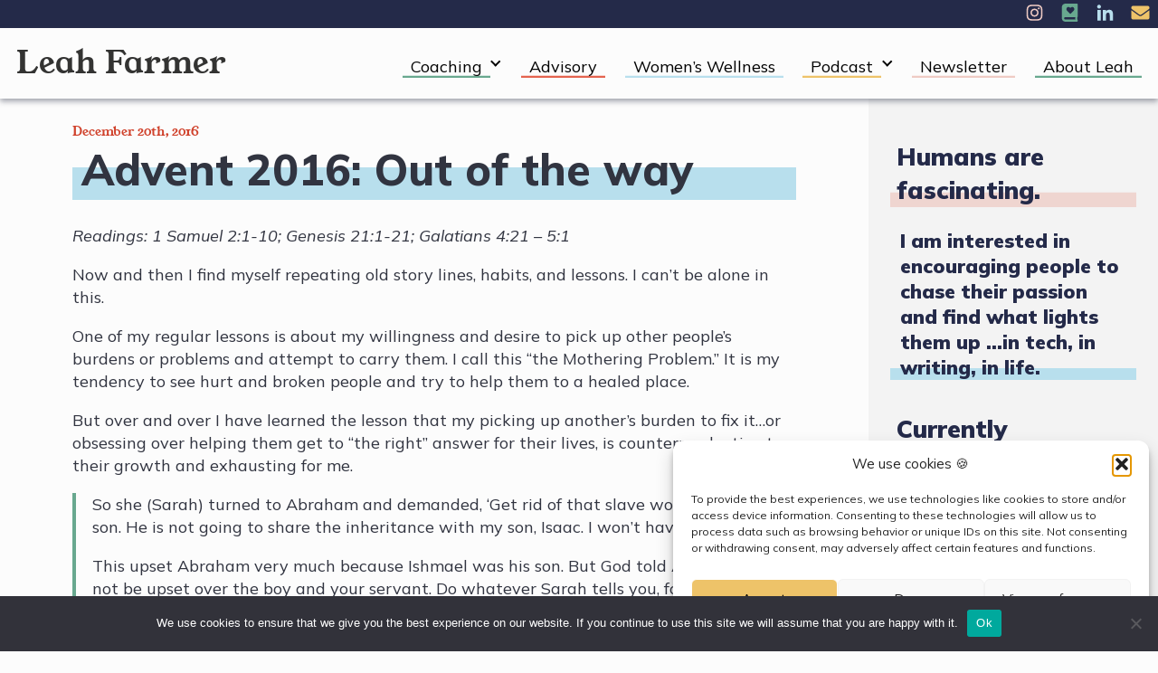

--- FILE ---
content_type: text/css
request_url: https://leahfarmer.com/wp-content/themes/leahstheme/assets/css/comments.min.css?ver=2.0.1
body_size: 648
content:
.comments-area a{-webkit-box-shadow:none;box-shadow:none;text-decoration:underline}.bypostauthor{display:block}.comment-reply-title,.comments-title{margin-bottom:1em;font-family:var(--global-font-family);font-size:unset}.comments-title{color:var(--color-theme-dark-blue)}.comment-list{padding:0;margin:0}.comment-list,.comment-list ol{list-style-type:none}.children{margin-left:1em;padding-left:0}@media screen and (min-width:48em){.children{margin-left:2em}}.comment-body{border-bottom:1px solid #c3c3c3;margin-bottom:3em}.comment-meta{position:relative;margin-left:70px;font-stretch:condensed;font-size:80%}.comment-form a,.comment-meta a{text-decoration:none;border:none}.comment-form a:focus,.comment-form a:hover,.comment-meta a:focus,.comment-meta a:hover{text-decoration:underline}.comment .avatar{position:absolute;left:-70px;width:50px;height:50px;border-radius:50px}.bypostauthor .avatar{-webkit-box-sizing:content-box;box-sizing:content-box;border:5px solid #ccc;margin-top:-5px;margin-left:-5px}.comment-author{font-size:1.4em;line-height:1.3}.says{font-size:80%}.comment-metadata{padding-bottom:.5em}.comment-metadata a{-webkit-box-shadow:none;box-shadow:none}.comment-content a{word-wrap:break-word}.comment-content ol,.comment-content ul{margin:0;padding-right:3em;padding-left:3em}.comment-content ol{list-style-type:decimal}.comment-content ol ol,.comment-content ul ul{margin-right:0;margin-left:0}@media screen and (min-width:48em){.comment-content ol,.comment-content ul{padding-right:1.5em;padding-left:1.5em}}.comment-content blockquote{margin-bottom:.75em;font-size:1.6em;line-height:1.25}.comment-content cite{font-size:1.2em}.reply{margin-bottom:1.5em;text-align:right}.comment-form .form-submit input,.comment-reply-link{display:inline-block;padding:.5em 1.4em;font-stretch:condensed;font-size:85%;color:var(--global-font-color);line-height:1.3;text-decoration:none;background:transparent;border:2px solid var(--color-theme-dark-blue);-webkit-box-shadow:inset 0 0 0 0 var(--color-theme-light-yellow);box-shadow:inset 0 0 0 0 var(--color-theme-light-yellow);border-radius:0;-webkit-transition:all .32s cubic-bezier(.455,.03,.515,.955);transition:all .32s cubic-bezier(.455,.03,.515,.955)}.comment-form .form-submit input:focus,.comment-form .form-submit input:hover,.comment-reply-link:focus,.comment-reply-link:hover{border-color:var(--color-theme-dark-blue);-webkit-box-shadow:inset 0 -3em 0 0 var(--color-theme-light-yellow);box-shadow:inset 0 -3em 0 0 var(--color-theme-light-yellow);cursor:pointer}.comment-form{line-height:1.3}.comment-notes{margin-top:-1em;font-family:var(--highlight-font-family);font-stretch:condensed;font-size:.9em;font-style:italic;background:#f2f2f2}.comment-form a{font-weight:500}.comment-form label{width:13em;display:block;font-size:.9em;font-family:var(--highlight-font-family);font-stretch:condensed;padding-bottom:.4em}.comment-form-cookies-consent{display:-webkit-box;display:-ms-flexbox;display:flex}.comment-form .comment-form-cookies-consent input{margin-top:.2em}.comment-form .comment-form-cookies-consent label{display:inline-block;margin-left:.6em;font-family:var(--global-font-family)}.comment-form .required{color:#d54e21}.comment-form .form-submit{text-align:right}.pingback .comment-body{padding:1em 0}.pingback a{font-style:italic;text-decoration:none}

--- FILE ---
content_type: text/css
request_url: https://leahfarmer.com/wp-content/themes/leahstheme/assets/css/sidebar.min.css?ver=2.0.1
body_size: -115
content:
.primary-sidebar{padding:1.5rem;font-family:var(--highlight-font-family);font-stretch:condensed;max-width:var(--content-width);margin-left:auto;margin-right:auto;margin-bottom:-2rem;background-color:#f3f3f3}

--- FILE ---
content_type: text/css
request_url: https://leahfarmer.com/wp-content/themes/leahstheme/assets/css/widgets.min.css?ver=2.0.1
body_size: 497
content:
.widget{margin-top:0;margin-bottom:2em}.widget-area .widget{margin-left:0;margin-right:0}.widget li{line-height:1.8}.widget_archive ul,.widget_categories ul,.widget_meta ul,.widget_nav_menu ul,.widget_pages ul,.widget_recent_comments ul,.widget_recent_entries ul,.widget_rss ul{margin:0;padding:0;list-style-type:none}.widget select{max-width:100%;text-overflow:ellipsis}.widget_archive li{color:#7d7d7d}.widget_categories .children{padding-top:0}.widget_search .search-submit{display:none}.widget_nav_menu .sub-menu,.widget_pages .children{padding-top:0;padding-bottom:.5em}.widget_nav_menu a,.widget_pages a{display:block;padding:.6em 0}.widget_nav_menu a,.widget_nav_menu a:focus,.widget_nav_menu a:hover,.widget_pages a,.widget_pages a:focus,.widget_pages a:hover{text-decoration:none;border-bottom:1px dashed grey}.widget_nav_menu li,.widget_pages li{padding:0}.widget_nav_menu li ul,.widget_pages li ul{margin-left:1em}.widget_meta li{padding:0}.widget_recent_comments li{line-height:1.3;padding-bottom:.5em}.widget_recent_comments a:focus,.widget_recent_comments a:hover{padding-left:0}.widget_rss li{margin-bottom:1em;line-height:1.3}.widget li a.rsswidget{padding-right:.5em;font-size:1em;line-height:1.4}.rss-date,.widget_rss cite{color:#333;font-size:.8em}.rssSummary{font-family:var(--global-font-family);padding:.5em 0;font-size:.9em;line-height:1.3}.widget_search input[type=search]{-webkit-box-sizing:border-box;box-sizing:border-box;width:100%;padding:.5em 1em;border:1px solid #c3c3c3;border-radius:0}.widget_calendar{font-weight:400}.widget_calendar caption{padding:.5em 0;font-size:1em;font-weight:500;text-align:left}.widget_calendar thead{background:transparent;color:#333}.widget_calendar th{border:none;text-align:center}.widget_calendar thead th{border-bottom-width:2px}.widget_calendar td{padding:.2em;font-size:.8em;text-align:center;background:#fff;border:1px solid #ccc}.widget_calendar .pad{background:#eaeaea}.widget_calendar a{font-weight:900;text-decoration:none}.textwidget{font-size:80%;line-height:1.3}.post-date{font-size:.8em}.post-date,h2.widget-title{font-family:var(--global-font-family)}h2.widget-title{position:relative;z-index:0;color:var(--color-theme-dark-blue);font-weight:900;-webkit-box-shadow:inset 0 -.6em 0 0 var(--color-theme-light-pink);box-shadow:inset 0 -.6em 0 0 var(--color-theme-light-pink);padding-left:.25em!important;padding-right:.25em!important;max-width:-webkit-fit-content!important;max-width:-moz-fit-content!important;max-width:fit-content!important}

--- FILE ---
content_type: text/css
request_url: https://leahfarmer.com/wp-content/themes/leahstheme/assets/css/global.min.css?ver=2.0.1
body_size: 42999
content:
:root{--global-font-color:#313440;--global-font-family:"Mulish","Helvetica Neue","Arial Narrow",sans-serif;--global-font-size:18;--global-font-line-height:1.4;--highlight-font-family:"youngserifregular",serif;--content-width:50rem;--dropdown-symbol-width:0.7em;--color-theme-red:#e4634f;--color-theme-dark-red:#d0422c;--color-theme-green:#68a88f;--color-theme-dark-green:#438a6f;--color-theme-light-green:#83ceb1;--color-theme-blue:#b8dfed;--color-theme-text-blue:#047da9;--color-theme-light-blue:rgba(184,223,237,0.65);--color-theme-yellow:#eec369;--color-theme-light-yellow:#fad485;--color-theme-highlight-yellow:rgba(250,212,133,0.4);--color-theme-pink:#efcbc4;--color-theme-light-pink:rgba(239,203,196,0.73);--color-theme-black:#0c0d10;--color-theme-dark-blue:#242a49;--color-theme-grey:#95a5a6;--color-theme-white:#fcfcfc;--color-link:var(--global-font-color);--color-link-visited:var(--color-theme-black);--color-link-active:var(--global-font-color);--color-quote-border:#68a88f;--color-quote-citation:#d6a69c;--font-size-small:calc(16/var(--global-font-size)*1rem);--font-size-regular:calc(var(--global-font-size)/16*1rem);--font-size-large:calc(36/var(--global-font-size)*1rem);--font-size-larger:calc(48/var(--global-font-size)*1rem);--font-size-xlarge:calc(64/var(--global-font-size)*1rem)}

/*! normalize.css v8.0.0 | MIT License | github.com/necolas/normalize.css */html{line-height:1.15;-webkit-text-size-adjust:100%}body{margin:0}link{display:none}h1{font-size:2em;margin:.67em 0}hr{-webkit-box-sizing:content-box;box-sizing:content-box;height:0;overflow:visible}pre{font-family:monospace;font-size:1em}a{background-color:transparent}abbr[title]{border-bottom:none;text-decoration:underline;-webkit-text-decoration:underline dotted;text-decoration:underline dotted}b,strong{font-weight:bolder}code,kbd,samp{font-family:monospace;font-size:1em}small{font-size:80%}sub,sup{font-size:75%;line-height:0;position:relative;vertical-align:baseline}sub{bottom:-.25em}sup{top:-.5em}img{border-style:none}button,input,optgroup,select,textarea{font-family:inherit;font-size:100%;line-height:1.15;margin:0}button,input{overflow:visible}button,select{text-transform:none}[type=button],[type=reset],[type=submit],button{-webkit-appearance:button}[type=button]::-moz-focus-inner,[type=reset]::-moz-focus-inner,[type=submit]::-moz-focus-inner,button::-moz-focus-inner{border-style:none;padding:0}[type=button]:-moz-focusring,[type=reset]:-moz-focusring,[type=submit]:-moz-focusring,button:-moz-focusring{outline:1px dotted ButtonText}fieldset{padding:.35em .75em .625em}legend{-webkit-box-sizing:border-box;box-sizing:border-box;color:inherit;display:table;max-width:100%;padding:0;white-space:normal}progress{vertical-align:baseline}textarea{overflow:auto}[type=checkbox],[type=radio]{-webkit-box-sizing:border-box;box-sizing:border-box;padding:0}[type=number]::-webkit-inner-spin-button,[type=number]::-webkit-outer-spin-button{height:auto}[type=search]{-webkit-appearance:textfield;outline-offset:-2px}[type=search]::-webkit-search-decoration{-webkit-appearance:none}::-webkit-file-upload-button{-webkit-appearance:button;font:inherit}details{display:block}summary{display:list-item}[hidden],template{display:none}.no-js .lazy{display:none!important}@font-face{font-family:"youngserifregular";src:url(../webfonts/YoungSerif-Regular.eot),url(../webfonts/YoungSerif-Regular.woff),url(../webfonts/YoungSerif-Regular.woff2)}@font-face{font-family:"youngserifregular";src:url([data-uri]) format("woff"),url(../webfonts/YoungSerif-Regular.ttf) format("truetype"),url(../webfonts/YoungSerif-Regular.svg#youngserifregular) format("svg");font-weight:400;font-style:normal}body,button,input,optgroup,select,textarea{color:#313440;color:var(--global-font-color);font-family:Mulish,Helvetica Neue,Arial Narrow,sans-serif;font-family:var(--global-font-family);font-size:1.125rem;font-size:var(--font-size-regular);line-height:1.4;line-height:var(--global-font-line-height)}h1,h2,h3,h4,h5,h6{font-family:"youngserifregular",serif;font-family:var(--highlight-font-family);clear:both}.entry-header h1.entry-title,.page-header .page-title{font-size:3rem;line-height:1.4;margin-top:.5em;margin-bottom:1em}cite,dfn,em,i{font-style:italic}blockquote,q{quotes:"" ""}blockquote{border-left:4px solid #68a88f;border-left:4px solid var(--color-quote-border);margin:0}.entry-content>blockquote{padding-left:1em;margin-left:1.5rem}@media screen and (min-width:48em){.entry-content>blockquote{margin-left:auto}}blockquote cite{color:#d6a69c;color:var(--color-quote-citation);font-size:13px;margin-top:1em;position:relative;font-style:normal}address{margin:0 0 1.5em}pre{background:#eee;font-family:Courier\ 10 Pitch,Courier,monospace;font-size:.9375rem;line-height:1.6;margin-bottom:1.5em;max-width:100%;overflow:auto;padding:1.5em}code,kbd,tt,var{font-family:Monaco,Consolas,Andale Mono,DejaVu Sans Mono,monospace;font-size:.8rem}abbr,acronym{border-bottom:1px dotted #666;cursor:help}ins,mark{background:#fff9c0;text-decoration:none}big{font-size:125%}.has-drop-cap:not(:focus):first-letter{font-family:"youngserifregular";font-size:7em;margin:.05em 0 0}html{-webkit-box-sizing:border-box;box-sizing:border-box}*,:after,:before{-webkit-box-sizing:inherit;box-sizing:inherit}body{background:#fcfcfc;background:var(--color-theme-white)}hr{background-color:#ccc;border:0;height:1px;margin-bottom:1.5em}ol,ul{margin:0 0 1.5em 3em}ul{list-style:disc}ol{list-style:decimal}li>ol,li>ul{margin-bottom:0;margin-left:1.5em}dt{font-weight:700}dd{margin:0 1.5em 1.5em}img{display:block;height:auto;max-width:100%}figure{margin:.5em 0}table{margin:0 0 1.5em;width:100%}a{color:#313440;color:var(--color-link);position:relative;text-decoration:none;-webkit-box-shadow:inset 0 0 0 0 rgba(250,212,133,.4);box-shadow:inset 0 0 0 0 rgba(250,212,133,.4);-webkit-box-shadow:inset 0 0 0 0 var(--color-theme-highlight-yellow);box-shadow:inset 0 0 0 0 var(--color-theme-highlight-yellow);-webkit-transition:-webkit-box-shadow .21s ease-in;transition:-webkit-box-shadow .21s ease-in;transition:box-shadow .21s ease-in;transition:box-shadow .21s ease-in,-webkit-box-shadow .21s ease-in;-webkit-box-shadow:inset 0 -.12em 0 0 rgba(250,212,133,.4);box-shadow:inset 0 -.12em 0 0 rgba(250,212,133,.4);-webkit-box-shadow:inset 0 -.12em 0 0 var(--color-theme-highlight-yellow);box-shadow:inset 0 -.12em 0 0 var(--color-theme-highlight-yellow)}.term-links>a,a.no-underline{-webkit-box-shadow:none;box-shadow:none}a:visited{color:#0c0d10;color:var(--color-link-visited)}a:active,a:focus,a:hover{color:#313440;color:var(--color-link-active)}a:focus{outline:thin dotted}a:active,a:hover{outline:0;-webkit-box-shadow:inset 0 -1em 0 0 rgba(250,212,133,.4);box-shadow:inset 0 -1em 0 0 rgba(250,212,133,.4);-webkit-box-shadow:inset 0 -1em 0 0 var(--color-theme-highlight-yellow);box-shadow:inset 0 -1em 0 0 var(--color-theme-highlight-yellow)}#wpadminbar .quicklinks a,.ultp-block-content .ultp-block-title a{-webkit-box-shadow:none;box-shadow:none}.screen-reader-text{clip:rect(1px,1px,1px,1px);position:absolute!important;height:1px;width:1px;overflow:hidden;word-wrap:normal!important}.screen-reader-text:focus{background-color:#f1f1f1;border-radius:3px;-webkit-box-shadow:0 0 2px 2px rgba(0,0,0,.6);box-shadow:0 0 2px 2px rgba(0,0,0,.6);clip:auto!important;color:#21759b;display:block;font-size:.875rem;font-weight:700;height:auto;left:5px;line-height:normal;padding:15px 23px 14px;text-decoration:none;top:5px;width:auto;z-index:100000}#primary[tabindex="-1"]:focus{outline:0}.site{margin:0 auto;max-width:100%}.home .entry-footer{display:none}.home footer{margin-top:0}@media screen and (min-width:60em){.has-sidebar .site{display:grid;grid-template-columns:3fr 1fr;grid-gap:0;-webkit-box-pack:center;-ms-flex-pack:center;justify-content:center}.has-sidebar .site-footer,.has-sidebar .site-header,.has-sidebar .topbar{grid-column:span 2;margin-bottom:0}.site-main{grid-column:1;min-width:0;padding:0 1em}.site-main.hide-sidebar{grid-column-start:1;grid-column-end:3;padding:0}.primary-sidebar{grid-column:2;min-width:0}.site-footer{grid-column:span 2;margin-top:0}}textarea{width:100%}button,input[type=button],input[type=reset],input[type=submit]{border:1px solid;border-color:#ccc #ccc #bbb;border-radius:3px;background:#e6e6e6;color:rgba(0,0,0,.8);font-size:.75rem;line-height:1;padding:.6em 1em .4em;cursor:pointer}button:hover,input[type=button]:hover,input[type=reset]:hover,input[type=submit]:hover{border-color:#ccc #bbb #aaa}button:active,button:focus,input[type=button]:active,input[type=button]:focus,input[type=reset]:active,input[type=reset]:focus,input[type=submit]:active,input[type=submit]:focus{border-color:#aaa #bbb #bbb}input[type=color],input[type=date],input[type=datetime-local],input[type=datetime],input[type=email],input[type=month],input[type=number],input[type=password],input[type=range],input[type=search],input[type=tel],input[type=text],input[type=time],input[type=url],input[type=week],textarea{color:#666;border:1px solid #ccc;border-radius:3px;padding:3px}input[type=color]:focus,input[type=date]:focus,input[type=datetime-local]:focus,input[type=datetime]:focus,input[type=email]:focus,input[type=month]:focus,input[type=number]:focus,input[type=password]:focus,input[type=range]:focus,input[type=search]:focus,input[type=tel]:focus,input[type=text]:focus,input[type=time]:focus,input[type=url]:focus,input[type=week]:focus,textarea:focus{color:#111}select{border:1px solid #ccc}.topbar{background:#242a49;background:var(--color-theme-dark-blue)}ul#topbar-menu{-webkit-box-pack:end;-ms-flex-pack:end;justify-content:flex-end;margin:0;-webkit-box-align:center;-ms-flex-align:center;align-items:center;list-style:none;-webkit-padding-start:0;padding-inline-start:0}ul#topbar-menu,ul#topbar-menu li.menu-item>a{display:-webkit-box;display:-ms-flexbox;display:flex}ul#topbar-menu li.menu-item>a{height:auto;margin:2px;padding:2px 5px;-webkit-box-shadow:none;box-shadow:none;line-height:1}ul#topbar-menu li.menu-item a:hover svg{fill:#fcfcfc!important;fill:var(--color-theme-white)!important;-webkit-box-shadow:none;box-shadow:none}ul#topbar-menu .icon>svg{width:100%;max-width:25px;height:20px;-webkit-box-sizing:content-box;box-sizing:content-box;-webkit-transition:fill .25s ease-in-out;transition:fill .25s ease-in-out}ul#topbar-menu li.menu-item:nth-child(5n+1) .icon>svg{fill:#efcbc4;fill:var(--color-theme-pink)}ul#topbar-menu li.menu-item:nth-child(5n+2) .icon>svg{fill:#68a88f;fill:var(--color-theme-green)}ul#topbar-menu li.menu-item:nth-child(5n+3) .icon>svg{fill:#b8dfed;fill:var(--color-theme-blue)}ul#topbar-menu li.menu-item:nth-child(5n+4) .icon>svg{fill:#eec369;fill:var(--color-theme-yellow)}ul#topbar-menu li.menu-item:nth-child(5n+5) .icon>svg{fill:#e4634f;fill:var(--color-theme-red)}.home #masthead.site-header,.page-template-page_with-hero #masthead.site-header{margin-bottom:0}.home .entry-content,.page-template-page_with-hero .entry-content{margin-top:0}.site-header{z-index:999;padding-top:1em;padding-bottom:1em;margin-bottom:3em;display:-webkit-box;display:-ms-flexbox;display:flex;-webkit-box-align:center;-ms-flex-align:center;align-items:center;-webkit-box-pack:justify;-ms-flex-pack:justify;justify-content:space-between;-webkit-box-shadow:0 3px 6px rgba(58,63,82,.48);box-shadow:0 3px 6px rgba(58,63,82,.48)}.header-image{margin:0 auto}.header-image img{display:block;margin:0 auto}.custom-logo-link{display:inline-block;margin:0 auto 1em}.site-branding{text-align:center}.site-title{margin:0 0 0 .5em;font-family:"youngserifregular",serif;font-family:var(--highlight-font-family);font-stretch:condensed;font-size:35px;font-weight:700;line-height:1.2;color:#333332}.site-title a{text-decoration:none;color:inherit;-webkit-box-shadow:none;box-shadow:none}.site-description{margin:.4375em 0 0;font-family:"youngserifregular",serif;font-family:var(--highlight-font-family);font-stretch:condensed;font-size:17px;font-weight:inherit;line-height:1.4;word-wrap:break-word;color:#757575}.nav--toggle-small .menu-toggle{display:block;background:transparent;border:none;padding:.5em}.nav--toggle-small .menu-toggle rect:first-child{fill:#68a88f;fill:var(--color-theme-green)}.nav--toggle-small .menu-toggle rect:nth-child(2){fill:#e4634f;fill:var(--color-theme-red)}.nav--toggle-small .menu-toggle rect:nth-child(3){fill:#eec369;fill:var(--color-theme-yellow)}.nav--toggle-small .menu,.nav--toggle-sub .dropdown,.nav--toggle-sub .dropdown-toggle{display:none}@media screen and (max-width:37.5em){.nav--toggle-small.nav--toggled-on .menu{display:block}ul#topbar-menu{-webkit-box-pack:center;-ms-flex-pack:center;justify-content:center}header{position:relative}.site-title{margin:0 0 0 .5em;font-size:33px}.primary-menu-container{position:absolute;left:0;top:100%;background:#fcfcfc;background:var(--color-theme-white);padding:0 1.5em;z-index:9;width:100%;-webkit-box-shadow:0 6px 6px rgba(58,63,82,.48);box-shadow:0 6px 6px rgba(58,63,82,.48)}#primary-menu>li:last-child{padding-bottom:.5em}}@media screen and (min-width:37.5em){.nav--toggle-small .menu-toggle{display:none}.nav--toggle-small .menu{display:block}.nav--toggle-sub ul ul{display:none;position:absolute;top:100%;-webkit-box-orient:vertical;-webkit-box-direction:normal;-ms-flex-direction:column;flex-direction:column;background:#fff;margin-left:0;-webkit-box-shadow:0 3px 3px rgba(0,0,0,.2);box-shadow:0 3px 3px rgba(0,0,0,.2);z-index:1}.nav--toggle-sub .dropdown,.nav--toggle-sub .dropdown-toggle{display:block;background:transparent;position:absolute;right:0;top:50%;width:.7em;width:var(--dropdown-symbol-width);height:.7em;height:var(--dropdown-symbol-width);font-size:inherit;line-height:inherit;margin:0;padding:0;border:none;border-radius:0;-webkit-transform:translateY(-50%);transform:translateY(-50%);overflow:visible}.nav--toggle-sub .dropdown-symbol{display:block;background:transparent;position:absolute;right:20%;top:35%;width:60%;height:60%;border:solid #000;border-width:0 2px 2px 0;-webkit-transform:translateY(-50%) rotate(45deg);transform:translateY(-50%) rotate(45deg)}.nav--toggle-sub ul ul .dropdown,.nav--toggle-sub ul ul .dropdown-toggle{top:40%;right:.2em}.nav--toggle-sub ul ul .dropdown-symbol{-webkit-transform:rotate(-45deg);transform:rotate(-45deg)}.nav--toggle-sub .dropdown-toggle:hover,.nav--toggle-sub .menu-item--has-toggle:hover .dropdown-toggle{pointer-events:none}.nav--toggle-sub li.menu-item--has-toggle,.nav--toggle-sub li.menu-item-has-children{position:relative;padding-right:.7em;padding-right:var(--dropdown-symbol-width)}.nav--toggle-sub li.menu-item--toggled-on>ul,.nav--toggle-sub li:hover>ul,.nav--toggle-sub li:not(.menu-item--has-toggle):focus>ul{display:block}.nav--toggle-sub li:not(.menu-item--has-toggle):focus-within>ul{display:block}}.main-navigation{padding:0 1em;font-family:Mulish,Helvetica Neue,Arial Narrow,sans-serif;font-family:var(--global-font-family);-ms-flex-preferred-size:20%;flex-basis:20%}.main-navigation a{display:block;width:100%;padding:.5em 1em .5em 0;text-decoration:none;-webkit-box-shadow:inset 0 0 0 0 #83ceb1;box-shadow:inset 0 0 0 0 #83ceb1;-webkit-box-shadow:inset 0 0 0 0 var(--color-theme-light-green);box-shadow:inset 0 0 0 0 var(--color-theme-light-green);-webkit-transition:-webkit-box-shadow .21s ease-in;transition:-webkit-box-shadow .21s ease-in;transition:box-shadow .21s ease-in;transition:box-shadow .21s ease-in,-webkit-box-shadow .21s ease-in;-webkit-box-shadow:inset 0 -.12em 0 0 #83ceb1;box-shadow:inset 0 -.12em 0 0 #83ceb1;-webkit-box-shadow:inset 0 -.12em 0 0 var(--color-theme-light-green);box-shadow:inset 0 -.12em 0 0 var(--color-theme-light-green);color:#000}.main-navigation a:active,.main-navigation a:hover{-webkit-box-shadow:inset 0 -1em 0 0 #83ceb1;box-shadow:inset 0 -1em 0 0 #83ceb1;-webkit-box-shadow:inset 0 -1em 0 0 var(--color-theme-light-green);box-shadow:inset 0 -1em 0 0 var(--color-theme-light-green)}.main-navigation ul{display:block;list-style:none;margin:0;padding:0}.main-navigation ul ul li{padding-left:1em}@media screen and (min-width:37.5em){.main-navigation{-ms-flex-preferred-size:auto;flex-basis:auto}.main-navigation ul li a{padding:.4em .5em 0}.main-navigation ul li{margin:0 0 0 1.2em}.main-navigation ul li:first-child{margin-left:0}.main-navigation ul ul a{width:200px}.main-navigation ul ul li{padding-left:0;margin-left:0}.main-navigation ul ul li a{width:218px;background:none}.main-navigation ul ul ul{top:0;left:100%;min-height:100%}.main-navigation .menu{display:-webkit-box;display:-ms-flexbox;display:flex;-ms-flex-wrap:wrap;flex-wrap:wrap;-webkit-box-pack:end;-ms-flex-pack:end;justify-content:flex-end}}@media screen and (min-width:37.5em) and (max-width:47em){.main-navigation{-ms-flex-preferred-size:60%;flex-basis:60%}}.main-navigation ul#primary-menu li.menu-item:nth-child(5n+1) a{-webkit-box-shadow:inset 0 0 0 0 #68a88f;box-shadow:inset 0 0 0 0 #68a88f;-webkit-box-shadow:inset 0 0 0 0 var(--color-theme-green);box-shadow:inset 0 0 0 0 var(--color-theme-green);-webkit-transition:-webkit-box-shadow .21s ease-in;transition:-webkit-box-shadow .21s ease-in;transition:box-shadow .21s ease-in;transition:box-shadow .21s ease-in,-webkit-box-shadow .21s ease-in;-webkit-box-shadow:inset 0 -.12em 0 0 #68a88f;box-shadow:inset 0 -.12em 0 0 #68a88f;-webkit-box-shadow:inset 0 -.12em 0 0 var(--color-theme-green);box-shadow:inset 0 -.12em 0 0 var(--color-theme-green)}.main-navigation ul#primary-menu li.menu-item:nth-child(5n+1) a:active,.main-navigation ul#primary-menu li.menu-item:nth-child(5n+1) a:hover{-webkit-box-shadow:inset 0 -1em 0 0 #68a88f;box-shadow:inset 0 -1em 0 0 #68a88f;-webkit-box-shadow:inset 0 -1em 0 0 var(--color-theme-green);box-shadow:inset 0 -1em 0 0 var(--color-theme-green)}.main-navigation ul#primary-menu li.menu-item:nth-child(5n+2) a{-webkit-box-shadow:inset 0 0 0 0 #e4634f;box-shadow:inset 0 0 0 0 #e4634f;-webkit-box-shadow:inset 0 0 0 0 var(--color-theme-red);box-shadow:inset 0 0 0 0 var(--color-theme-red);-webkit-transition:-webkit-box-shadow .21s ease-in;transition:-webkit-box-shadow .21s ease-in;transition:box-shadow .21s ease-in;transition:box-shadow .21s ease-in,-webkit-box-shadow .21s ease-in;-webkit-box-shadow:inset 0 -.12em 0 0 #e4634f;box-shadow:inset 0 -.12em 0 0 #e4634f;-webkit-box-shadow:inset 0 -.12em 0 0 var(--color-theme-red);box-shadow:inset 0 -.12em 0 0 var(--color-theme-red)}.main-navigation ul#primary-menu li.menu-item:nth-child(5n+2) a:active,.main-navigation ul#primary-menu li.menu-item:nth-child(5n+2) a:hover{-webkit-box-shadow:inset 0 -1em 0 0 #e4634f;box-shadow:inset 0 -1em 0 0 #e4634f;-webkit-box-shadow:inset 0 -1em 0 0 var(--color-theme-red);box-shadow:inset 0 -1em 0 0 var(--color-theme-red)}.main-navigation ul#primary-menu li.menu-item:nth-child(5n+3) a{-webkit-box-shadow:inset 0 0 0 0 #b8dfed;box-shadow:inset 0 0 0 0 #b8dfed;-webkit-box-shadow:inset 0 0 0 0 var(--color-theme-blue);box-shadow:inset 0 0 0 0 var(--color-theme-blue);-webkit-transition:-webkit-box-shadow .21s ease-in;transition:-webkit-box-shadow .21s ease-in;transition:box-shadow .21s ease-in;transition:box-shadow .21s ease-in,-webkit-box-shadow .21s ease-in;-webkit-box-shadow:inset 0 -.12em 0 0 #b8dfed;box-shadow:inset 0 -.12em 0 0 #b8dfed;-webkit-box-shadow:inset 0 -.12em 0 0 var(--color-theme-blue);box-shadow:inset 0 -.12em 0 0 var(--color-theme-blue)}.main-navigation ul#primary-menu li.menu-item:nth-child(5n+3) a:active,.main-navigation ul#primary-menu li.menu-item:nth-child(5n+3) a:hover{-webkit-box-shadow:inset 0 -1em 0 0 #b8dfed;box-shadow:inset 0 -1em 0 0 #b8dfed;-webkit-box-shadow:inset 0 -1em 0 0 var(--color-theme-blue);box-shadow:inset 0 -1em 0 0 var(--color-theme-blue)}.main-navigation ul#primary-menu li.menu-item:nth-child(5n+4) a{-webkit-box-shadow:inset 0 0 0 0 #eec369;box-shadow:inset 0 0 0 0 #eec369;-webkit-box-shadow:inset 0 0 0 0 var(--color-theme-yellow);box-shadow:inset 0 0 0 0 var(--color-theme-yellow);-webkit-transition:-webkit-box-shadow .21s ease-in;transition:-webkit-box-shadow .21s ease-in;transition:box-shadow .21s ease-in;transition:box-shadow .21s ease-in,-webkit-box-shadow .21s ease-in;-webkit-box-shadow:inset 0 -.12em 0 0 #eec369;box-shadow:inset 0 -.12em 0 0 #eec369;-webkit-box-shadow:inset 0 -.12em 0 0 var(--color-theme-yellow);box-shadow:inset 0 -.12em 0 0 var(--color-theme-yellow)}.main-navigation ul#primary-menu li.menu-item:nth-child(5n+4) a:active,.main-navigation ul#primary-menu li.menu-item:nth-child(5n+4) a:hover{-webkit-box-shadow:inset 0 -1em 0 0 #eec369;box-shadow:inset 0 -1em 0 0 #eec369;-webkit-box-shadow:inset 0 -1em 0 0 var(--color-theme-yellow);box-shadow:inset 0 -1em 0 0 var(--color-theme-yellow)}.main-navigation ul#primary-menu li.menu-item:nth-child(5n+5) a{-webkit-box-shadow:inset 0 0 0 0 #efcbc4;box-shadow:inset 0 0 0 0 #efcbc4;-webkit-box-shadow:inset 0 0 0 0 var(--color-theme-pink);box-shadow:inset 0 0 0 0 var(--color-theme-pink);-webkit-transition:-webkit-box-shadow .21s ease-in;transition:-webkit-box-shadow .21s ease-in;transition:box-shadow .21s ease-in;transition:box-shadow .21s ease-in,-webkit-box-shadow .21s ease-in;-webkit-box-shadow:inset 0 -.12em 0 0 #efcbc4;box-shadow:inset 0 -.12em 0 0 #efcbc4;-webkit-box-shadow:inset 0 -.12em 0 0 var(--color-theme-pink);box-shadow:inset 0 -.12em 0 0 var(--color-theme-pink)}.main-navigation ul#primary-menu li.menu-item:nth-child(5n+5) a:active,.main-navigation ul#primary-menu li.menu-item:nth-child(5n+5) a:hover{-webkit-box-shadow:inset 0 -1em 0 0 #efcbc4;box-shadow:inset 0 -1em 0 0 #efcbc4;-webkit-box-shadow:inset 0 -1em 0 0 var(--color-theme-pink);box-shadow:inset 0 -1em 0 0 var(--color-theme-pink)}.site-main .comment-navigation,.site-main .pagination,.site-main .post-navigation,.site-main .posts-navigation{margin:0 auto 1em;max-width:50rem;max-width:var(--content-width);overflow:hidden;padding:0 1.5rem 2em;font-family:"youngserifregular",serif;font-family:var(--highlight-font-family);font-stretch:condensed}@media screen and (min-width:48em){.site-main .comment-navigation,.site-main .pagination,.site-main .post-navigation,.site-main .posts-navigation{padding-left:0;padding-right:0}}.nav-links{display:-webkit-box;display:-ms-flexbox;display:flex}.comment-navigation .nav-previous,.post-navigation .nav-previous,.posts-navigation .nav-previous{width:50%;-webkit-box-flex:1;-ms-flex:1 0 50%;flex:1 0 50%}.comment-navigation .nav-next,.post-navigation .nav-next,.posts-navigation .nav-next{text-align:end;-webkit-box-flex:1;-ms-flex:1 0 50%;flex:1 0 50%}.post-navigation-sub span{color:#242a49;color:var(--color-theme-dark-blue);font-family:Mulish,Helvetica Neue,Arial Narrow,sans-serif;font-family:var(--global-font-family);font-weight:100;text-decoration:none;display:inline-block}.site-main .pagination{margin-bottom:1.5em}.pagination .nav-links{-webkit-box-pack:center;-ms-flex-pack:center;justify-content:center;-ms-flex-wrap:wrap;flex-wrap:wrap}.pagination .page-numbers{display:inline-block;margin-bottom:.5em;margin-right:1em;min-width:1.75em;line-height:1.75;text-align:center;text-decoration:none;-webkit-box-shadow:none;box-shadow:none}.pagination a:visited{color:#0c0d10;color:var(--color-link-visited)}.pagination a:active,.pagination a:focus,.pagination a:hover{color:#68a88f;color:var(--color-theme-green)}.pagination .next,.pagination .prev{min-width:auto;border-color:transparent;-webkit-box-shadow:inset 0 0 0 0 #b8dfed;box-shadow:inset 0 0 0 0 #b8dfed;-webkit-box-shadow:inset 0 0 0 0 var(--color-theme-blue);box-shadow:inset 0 0 0 0 var(--color-theme-blue);-webkit-transition:-webkit-box-shadow .21s ease-in;transition:-webkit-box-shadow .21s ease-in;transition:box-shadow .21s ease-in;transition:box-shadow .21s ease-in,-webkit-box-shadow .21s ease-in;-webkit-box-shadow:inset 0 -.2em 0 0 #b8dfed;box-shadow:inset 0 -.2em 0 0 #b8dfed;-webkit-box-shadow:inset 0 -.2em 0 0 var(--color-theme-blue);box-shadow:inset 0 -.2em 0 0 var(--color-theme-blue)}.pagination .next:active,.pagination .next:focus,.pagination .next:hover,.pagination .prev:active,.pagination .prev:focus,.pagination .prev:hover{border-color:transparent;-webkit-box-shadow:inset 0 -1em 0 0 #b8dfed;box-shadow:inset 0 -1em 0 0 #b8dfed;-webkit-box-shadow:inset 0 -1em 0 0 var(--color-theme-blue);box-shadow:inset 0 -1em 0 0 var(--color-theme-blue);color:#0c0d10;color:var(--color-link-visited)}.pagination .dots{min-width:auto;border:none}.pagination .current{border-color:#313440;border-color:var(--global-font-color);color:#e4634f;color:var(--color-theme-red)}.site-footer{margin:1em 0 0;padding:.5em 0;font-family:"youngserifregular",serif;font-family:var(--highlight-font-family);background-color:#242a49;background-color:var(--color-theme-dark-blue)}.site-info>*{display:-webkit-box;display:-ms-flexbox;display:flex;-webkit-box-orient:vertical;-webkit-box-direction:normal;-ms-flex-direction:column;flex-direction:column}.site-info p{margin-bottom:0;font-size:small}.site-info a{color:inherit;-webkit-box-shadow:none;box-shadow:none;text-decoration:underline}.site-info>.col1>:first-child{color:#eec369;color:var(--color-theme-yellow)}.site-info>.col1>:nth-child(2){color:#68a88f;color:var(--color-theme-green)}.site-info>.col2>p:first-child{color:#b8dfed;color:var(--color-theme-blue)}.site-info>.col2>p:nth-child(2){color:#e4634f;color:var(--color-theme-red)}@media screen and (max-width:37.5em){footer .site-info{-webkit-box-orient:vertical;-webkit-box-direction:normal;-ms-flex-direction:column;flex-direction:column;-webkit-box-align:center;-ms-flex-align:center;align-items:center;padding:0}.ultp-block-row{grid-template-columns:1fr}}.infinite-scroll.neverending .site-footer,.infinite-scroll .pagination,.infinite-scroll .posts-navigation{display:none}.infinity-end.neverending .site-footer,.ssbp-wrap{display:block}.ssba a{-webkit-box-shadow:none;box-shadow:none}.gr_grid_container{display:-webkit-box;display:-ms-flexbox;display:flex;-ms-flex-wrap:wrap;flex-wrap:wrap}.gr_grid_book_container{width:98px;height:160px;padding:0;overflow:hidden}input.wpcf7-form-control.wpcf7-text{width:100%}

--- FILE ---
content_type: text/javascript; charset=utf-8
request_url: https://www.goodreads.com/review/grid_widget/9170270.Leah's%20currently-reading%20book%20montage?cover_size=medium&hide_link=true&hide_title=true&num_books=20&order=a&shelf=currently-reading&sort=date_added&widget_id=1610028382
body_size: 683
content:
  var widget_code = '  <div class=\"gr_grid_container\">\n    <div class=\"gr_grid_book_container\"><a title=\"Women Who Run With the Wolves\" rel=\"nofollow\" href=\"https://www.goodreads.com/review/show/1619604482?utm_medium=api&amp;utm_source=grid_widget\"><img alt=\"Women Who Run With the Wolves\" border=\"0\" src=\"https://i.gr-assets.com/images/S/compressed.photo.goodreads.com/books/1662139742l/241823._SX98_.jpg\" /><\/a><\/div>\n    <div class=\"gr_grid_book_container\"><a title=\"Hanes Cymru (A History of Wales in Welsh) (Welsh Edition)\" rel=\"nofollow\" href=\"https://www.goodreads.com/review/show/8002192824?utm_medium=api&amp;utm_source=grid_widget\"><img alt=\"Hanes Cymru (A History of Wales in Welsh)\" border=\"0\" src=\"https://i.gr-assets.com/images/S/compressed.photo.goodreads.com/books/1414422222l/23455297._SX98_.jpg\" /><\/a><\/div>\n    <div class=\"gr_grid_book_container\"><a title=\"Buckeye\" rel=\"nofollow\" href=\"https://www.goodreads.com/review/show/8222095944?utm_medium=api&amp;utm_source=grid_widget\"><img alt=\"Buckeye\" border=\"0\" src=\"https://i.gr-assets.com/images/S/compressed.photo.goodreads.com/books/1732288088l/221403081._SX98_.jpg\" /><\/a><\/div>\n    <div class=\"gr_grid_book_container\"><a title=\"The Power of the Crone: Myths and Stories of the Wise Woman Archetype\" rel=\"nofollow\" href=\"https://www.goodreads.com/review/show/8245956509?utm_medium=api&amp;utm_source=grid_widget\"><img alt=\"The Power of the Crone: Myths and Stories of the Wise Woman Archetype\" border=\"0\" src=\"https://i.gr-assets.com/images/S/compressed.photo.goodreads.com/books/1348172232l/9978110._SX98_.jpg\" /><\/a><\/div>\n  <noscript><br/>Share <a rel=\"nofollow\" href=\"/\">book reviews<\/a> and ratings with Leah, and even join a <a rel=\"nofollow\" href=\"/group\">book club<\/a> on Goodreads.<\/noscript>\n  <\/div>\n'
  var widget_div = document.getElementById('gr_grid_widget_1610028382')
  if (widget_div) {
    widget_div.innerHTML = widget_code
  }
  else {
    document.write(widget_code)
  }
